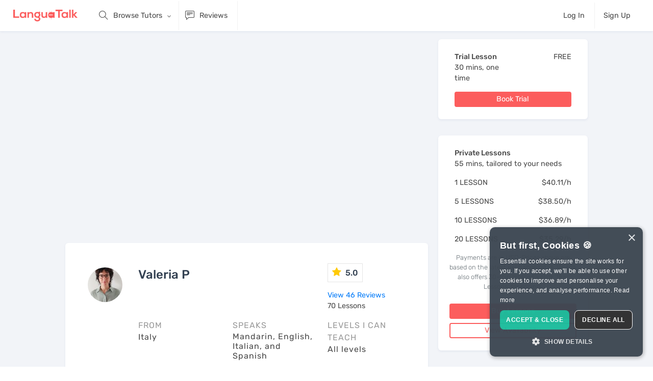

--- FILE ---
content_type: text/html; charset=utf-8
request_url: https://languatalk.com/tutors/17210
body_size: 18012
content:
<!DOCTYPE html>






<html>
  <head>
      <title>Valeria P, Online Italian Tutor • Learn Italian With Me • LanguaTalk</title>

<meta charset="utf-8" />
<meta content="ie=edge" http-equiv="x-ua-compatible" />
<script type="text/javascript">window.NREUM||(NREUM={});NREUM.info={"beacon":"bam.nr-data.net","errorBeacon":"bam.nr-data.net","licenseKey":"NRJS-a1165272653235ba891","applicationID":"1071509505","transactionName":"JwpbQRANCggHEUlCRAYJXFZNFhMQDREVHUIMCkI=","queueTime":1,"applicationTime":173,"agent":""}</script>
<script type="text/javascript">(window.NREUM||(NREUM={})).init={ajax:{deny_list:["bam.nr-data.net"]},feature_flags:["soft_nav"]};(window.NREUM||(NREUM={})).loader_config={licenseKey:"NRJS-a1165272653235ba891",applicationID:"1071509505",browserID:"1071521040"};;/*! For license information please see nr-loader-rum-1.308.0.min.js.LICENSE.txt */
(()=>{var e,t,r={163:(e,t,r)=>{"use strict";r.d(t,{j:()=>E});var n=r(384),i=r(1741);var a=r(2555);r(860).K7.genericEvents;const s="experimental.resources",o="register",c=e=>{if(!e||"string"!=typeof e)return!1;try{document.createDocumentFragment().querySelector(e)}catch{return!1}return!0};var d=r(2614),u=r(944),l=r(8122);const f="[data-nr-mask]",g=e=>(0,l.a)(e,(()=>{const e={feature_flags:[],experimental:{allow_registered_children:!1,resources:!1},mask_selector:"*",block_selector:"[data-nr-block]",mask_input_options:{color:!1,date:!1,"datetime-local":!1,email:!1,month:!1,number:!1,range:!1,search:!1,tel:!1,text:!1,time:!1,url:!1,week:!1,textarea:!1,select:!1,password:!0}};return{ajax:{deny_list:void 0,block_internal:!0,enabled:!0,autoStart:!0},api:{get allow_registered_children(){return e.feature_flags.includes(o)||e.experimental.allow_registered_children},set allow_registered_children(t){e.experimental.allow_registered_children=t},duplicate_registered_data:!1},browser_consent_mode:{enabled:!1},distributed_tracing:{enabled:void 0,exclude_newrelic_header:void 0,cors_use_newrelic_header:void 0,cors_use_tracecontext_headers:void 0,allowed_origins:void 0},get feature_flags(){return e.feature_flags},set feature_flags(t){e.feature_flags=t},generic_events:{enabled:!0,autoStart:!0},harvest:{interval:30},jserrors:{enabled:!0,autoStart:!0},logging:{enabled:!0,autoStart:!0},metrics:{enabled:!0,autoStart:!0},obfuscate:void 0,page_action:{enabled:!0},page_view_event:{enabled:!0,autoStart:!0},page_view_timing:{enabled:!0,autoStart:!0},performance:{capture_marks:!1,capture_measures:!1,capture_detail:!0,resources:{get enabled(){return e.feature_flags.includes(s)||e.experimental.resources},set enabled(t){e.experimental.resources=t},asset_types:[],first_party_domains:[],ignore_newrelic:!0}},privacy:{cookies_enabled:!0},proxy:{assets:void 0,beacon:void 0},session:{expiresMs:d.wk,inactiveMs:d.BB},session_replay:{autoStart:!0,enabled:!1,preload:!1,sampling_rate:10,error_sampling_rate:100,collect_fonts:!1,inline_images:!1,fix_stylesheets:!0,mask_all_inputs:!0,get mask_text_selector(){return e.mask_selector},set mask_text_selector(t){c(t)?e.mask_selector="".concat(t,",").concat(f):""===t||null===t?e.mask_selector=f:(0,u.R)(5,t)},get block_class(){return"nr-block"},get ignore_class(){return"nr-ignore"},get mask_text_class(){return"nr-mask"},get block_selector(){return e.block_selector},set block_selector(t){c(t)?e.block_selector+=",".concat(t):""!==t&&(0,u.R)(6,t)},get mask_input_options(){return e.mask_input_options},set mask_input_options(t){t&&"object"==typeof t?e.mask_input_options={...t,password:!0}:(0,u.R)(7,t)}},session_trace:{enabled:!0,autoStart:!0},soft_navigations:{enabled:!0,autoStart:!0},spa:{enabled:!0,autoStart:!0},ssl:void 0,user_actions:{enabled:!0,elementAttributes:["id","className","tagName","type"]}}})());var p=r(6154),m=r(9324);let h=0;const v={buildEnv:m.F3,distMethod:m.Xs,version:m.xv,originTime:p.WN},b={consented:!1},y={appMetadata:{},get consented(){return this.session?.state?.consent||b.consented},set consented(e){b.consented=e},customTransaction:void 0,denyList:void 0,disabled:!1,harvester:void 0,isolatedBacklog:!1,isRecording:!1,loaderType:void 0,maxBytes:3e4,obfuscator:void 0,onerror:void 0,ptid:void 0,releaseIds:{},session:void 0,timeKeeper:void 0,registeredEntities:[],jsAttributesMetadata:{bytes:0},get harvestCount(){return++h}},_=e=>{const t=(0,l.a)(e,y),r=Object.keys(v).reduce((e,t)=>(e[t]={value:v[t],writable:!1,configurable:!0,enumerable:!0},e),{});return Object.defineProperties(t,r)};var w=r(5701);const x=e=>{const t=e.startsWith("http");e+="/",r.p=t?e:"https://"+e};var R=r(7836),k=r(3241);const A={accountID:void 0,trustKey:void 0,agentID:void 0,licenseKey:void 0,applicationID:void 0,xpid:void 0},S=e=>(0,l.a)(e,A),T=new Set;function E(e,t={},r,s){let{init:o,info:c,loader_config:d,runtime:u={},exposed:l=!0}=t;if(!c){const e=(0,n.pV)();o=e.init,c=e.info,d=e.loader_config}e.init=g(o||{}),e.loader_config=S(d||{}),c.jsAttributes??={},p.bv&&(c.jsAttributes.isWorker=!0),e.info=(0,a.D)(c);const f=e.init,m=[c.beacon,c.errorBeacon];T.has(e.agentIdentifier)||(f.proxy.assets&&(x(f.proxy.assets),m.push(f.proxy.assets)),f.proxy.beacon&&m.push(f.proxy.beacon),e.beacons=[...m],function(e){const t=(0,n.pV)();Object.getOwnPropertyNames(i.W.prototype).forEach(r=>{const n=i.W.prototype[r];if("function"!=typeof n||"constructor"===n)return;let a=t[r];e[r]&&!1!==e.exposed&&"micro-agent"!==e.runtime?.loaderType&&(t[r]=(...t)=>{const n=e[r](...t);return a?a(...t):n})})}(e),(0,n.US)("activatedFeatures",w.B)),u.denyList=[...f.ajax.deny_list||[],...f.ajax.block_internal?m:[]],u.ptid=e.agentIdentifier,u.loaderType=r,e.runtime=_(u),T.has(e.agentIdentifier)||(e.ee=R.ee.get(e.agentIdentifier),e.exposed=l,(0,k.W)({agentIdentifier:e.agentIdentifier,drained:!!w.B?.[e.agentIdentifier],type:"lifecycle",name:"initialize",feature:void 0,data:e.config})),T.add(e.agentIdentifier)}},384:(e,t,r)=>{"use strict";r.d(t,{NT:()=>s,US:()=>u,Zm:()=>o,bQ:()=>d,dV:()=>c,pV:()=>l});var n=r(6154),i=r(1863),a=r(1910);const s={beacon:"bam.nr-data.net",errorBeacon:"bam.nr-data.net"};function o(){return n.gm.NREUM||(n.gm.NREUM={}),void 0===n.gm.newrelic&&(n.gm.newrelic=n.gm.NREUM),n.gm.NREUM}function c(){let e=o();return e.o||(e.o={ST:n.gm.setTimeout,SI:n.gm.setImmediate||n.gm.setInterval,CT:n.gm.clearTimeout,XHR:n.gm.XMLHttpRequest,REQ:n.gm.Request,EV:n.gm.Event,PR:n.gm.Promise,MO:n.gm.MutationObserver,FETCH:n.gm.fetch,WS:n.gm.WebSocket},(0,a.i)(...Object.values(e.o))),e}function d(e,t){let r=o();r.initializedAgents??={},t.initializedAt={ms:(0,i.t)(),date:new Date},r.initializedAgents[e]=t}function u(e,t){o()[e]=t}function l(){return function(){let e=o();const t=e.info||{};e.info={beacon:s.beacon,errorBeacon:s.errorBeacon,...t}}(),function(){let e=o();const t=e.init||{};e.init={...t}}(),c(),function(){let e=o();const t=e.loader_config||{};e.loader_config={...t}}(),o()}},782:(e,t,r)=>{"use strict";r.d(t,{T:()=>n});const n=r(860).K7.pageViewTiming},860:(e,t,r)=>{"use strict";r.d(t,{$J:()=>u,K7:()=>c,P3:()=>d,XX:()=>i,Yy:()=>o,df:()=>a,qY:()=>n,v4:()=>s});const n="events",i="jserrors",a="browser/blobs",s="rum",o="browser/logs",c={ajax:"ajax",genericEvents:"generic_events",jserrors:i,logging:"logging",metrics:"metrics",pageAction:"page_action",pageViewEvent:"page_view_event",pageViewTiming:"page_view_timing",sessionReplay:"session_replay",sessionTrace:"session_trace",softNav:"soft_navigations",spa:"spa"},d={[c.pageViewEvent]:1,[c.pageViewTiming]:2,[c.metrics]:3,[c.jserrors]:4,[c.spa]:5,[c.ajax]:6,[c.sessionTrace]:7,[c.softNav]:8,[c.sessionReplay]:9,[c.logging]:10,[c.genericEvents]:11},u={[c.pageViewEvent]:s,[c.pageViewTiming]:n,[c.ajax]:n,[c.spa]:n,[c.softNav]:n,[c.metrics]:i,[c.jserrors]:i,[c.sessionTrace]:a,[c.sessionReplay]:a,[c.logging]:o,[c.genericEvents]:"ins"}},944:(e,t,r)=>{"use strict";r.d(t,{R:()=>i});var n=r(3241);function i(e,t){"function"==typeof console.debug&&(console.debug("New Relic Warning: https://github.com/newrelic/newrelic-browser-agent/blob/main/docs/warning-codes.md#".concat(e),t),(0,n.W)({agentIdentifier:null,drained:null,type:"data",name:"warn",feature:"warn",data:{code:e,secondary:t}}))}},1687:(e,t,r)=>{"use strict";r.d(t,{Ak:()=>d,Ze:()=>f,x3:()=>u});var n=r(3241),i=r(7836),a=r(3606),s=r(860),o=r(2646);const c={};function d(e,t){const r={staged:!1,priority:s.P3[t]||0};l(e),c[e].get(t)||c[e].set(t,r)}function u(e,t){e&&c[e]&&(c[e].get(t)&&c[e].delete(t),p(e,t,!1),c[e].size&&g(e))}function l(e){if(!e)throw new Error("agentIdentifier required");c[e]||(c[e]=new Map)}function f(e="",t="feature",r=!1){if(l(e),!e||!c[e].get(t)||r)return p(e,t);c[e].get(t).staged=!0,g(e)}function g(e){const t=Array.from(c[e]);t.every(([e,t])=>t.staged)&&(t.sort((e,t)=>e[1].priority-t[1].priority),t.forEach(([t])=>{c[e].delete(t),p(e,t)}))}function p(e,t,r=!0){const s=e?i.ee.get(e):i.ee,c=a.i.handlers;if(!s.aborted&&s.backlog&&c){if((0,n.W)({agentIdentifier:e,type:"lifecycle",name:"drain",feature:t}),r){const e=s.backlog[t],r=c[t];if(r){for(let t=0;e&&t<e.length;++t)m(e[t],r);Object.entries(r).forEach(([e,t])=>{Object.values(t||{}).forEach(t=>{t[0]?.on&&t[0]?.context()instanceof o.y&&t[0].on(e,t[1])})})}}s.isolatedBacklog||delete c[t],s.backlog[t]=null,s.emit("drain-"+t,[])}}function m(e,t){var r=e[1];Object.values(t[r]||{}).forEach(t=>{var r=e[0];if(t[0]===r){var n=t[1],i=e[3],a=e[2];n.apply(i,a)}})}},1738:(e,t,r)=>{"use strict";r.d(t,{U:()=>g,Y:()=>f});var n=r(3241),i=r(9908),a=r(1863),s=r(944),o=r(5701),c=r(3969),d=r(8362),u=r(860),l=r(4261);function f(e,t,r,a){const f=a||r;!f||f[e]&&f[e]!==d.d.prototype[e]||(f[e]=function(){(0,i.p)(c.xV,["API/"+e+"/called"],void 0,u.K7.metrics,r.ee),(0,n.W)({agentIdentifier:r.agentIdentifier,drained:!!o.B?.[r.agentIdentifier],type:"data",name:"api",feature:l.Pl+e,data:{}});try{return t.apply(this,arguments)}catch(e){(0,s.R)(23,e)}})}function g(e,t,r,n,s){const o=e.info;null===r?delete o.jsAttributes[t]:o.jsAttributes[t]=r,(s||null===r)&&(0,i.p)(l.Pl+n,[(0,a.t)(),t,r],void 0,"session",e.ee)}},1741:(e,t,r)=>{"use strict";r.d(t,{W:()=>a});var n=r(944),i=r(4261);class a{#e(e,...t){if(this[e]!==a.prototype[e])return this[e](...t);(0,n.R)(35,e)}addPageAction(e,t){return this.#e(i.hG,e,t)}register(e){return this.#e(i.eY,e)}recordCustomEvent(e,t){return this.#e(i.fF,e,t)}setPageViewName(e,t){return this.#e(i.Fw,e,t)}setCustomAttribute(e,t,r){return this.#e(i.cD,e,t,r)}noticeError(e,t){return this.#e(i.o5,e,t)}setUserId(e,t=!1){return this.#e(i.Dl,e,t)}setApplicationVersion(e){return this.#e(i.nb,e)}setErrorHandler(e){return this.#e(i.bt,e)}addRelease(e,t){return this.#e(i.k6,e,t)}log(e,t){return this.#e(i.$9,e,t)}start(){return this.#e(i.d3)}finished(e){return this.#e(i.BL,e)}recordReplay(){return this.#e(i.CH)}pauseReplay(){return this.#e(i.Tb)}addToTrace(e){return this.#e(i.U2,e)}setCurrentRouteName(e){return this.#e(i.PA,e)}interaction(e){return this.#e(i.dT,e)}wrapLogger(e,t,r){return this.#e(i.Wb,e,t,r)}measure(e,t){return this.#e(i.V1,e,t)}consent(e){return this.#e(i.Pv,e)}}},1863:(e,t,r)=>{"use strict";function n(){return Math.floor(performance.now())}r.d(t,{t:()=>n})},1910:(e,t,r)=>{"use strict";r.d(t,{i:()=>a});var n=r(944);const i=new Map;function a(...e){return e.every(e=>{if(i.has(e))return i.get(e);const t="function"==typeof e?e.toString():"",r=t.includes("[native code]"),a=t.includes("nrWrapper");return r||a||(0,n.R)(64,e?.name||t),i.set(e,r),r})}},2555:(e,t,r)=>{"use strict";r.d(t,{D:()=>o,f:()=>s});var n=r(384),i=r(8122);const a={beacon:n.NT.beacon,errorBeacon:n.NT.errorBeacon,licenseKey:void 0,applicationID:void 0,sa:void 0,queueTime:void 0,applicationTime:void 0,ttGuid:void 0,user:void 0,account:void 0,product:void 0,extra:void 0,jsAttributes:{},userAttributes:void 0,atts:void 0,transactionName:void 0,tNamePlain:void 0};function s(e){try{return!!e.licenseKey&&!!e.errorBeacon&&!!e.applicationID}catch(e){return!1}}const o=e=>(0,i.a)(e,a)},2614:(e,t,r)=>{"use strict";r.d(t,{BB:()=>s,H3:()=>n,g:()=>d,iL:()=>c,tS:()=>o,uh:()=>i,wk:()=>a});const n="NRBA",i="SESSION",a=144e5,s=18e5,o={STARTED:"session-started",PAUSE:"session-pause",RESET:"session-reset",RESUME:"session-resume",UPDATE:"session-update"},c={SAME_TAB:"same-tab",CROSS_TAB:"cross-tab"},d={OFF:0,FULL:1,ERROR:2}},2646:(e,t,r)=>{"use strict";r.d(t,{y:()=>n});class n{constructor(e){this.contextId=e}}},2843:(e,t,r)=>{"use strict";r.d(t,{G:()=>a,u:()=>i});var n=r(3878);function i(e,t=!1,r,i){(0,n.DD)("visibilitychange",function(){if(t)return void("hidden"===document.visibilityState&&e());e(document.visibilityState)},r,i)}function a(e,t,r){(0,n.sp)("pagehide",e,t,r)}},3241:(e,t,r)=>{"use strict";r.d(t,{W:()=>a});var n=r(6154);const i="newrelic";function a(e={}){try{n.gm.dispatchEvent(new CustomEvent(i,{detail:e}))}catch(e){}}},3606:(e,t,r)=>{"use strict";r.d(t,{i:()=>a});var n=r(9908);a.on=s;var i=a.handlers={};function a(e,t,r,a){s(a||n.d,i,e,t,r)}function s(e,t,r,i,a){a||(a="feature"),e||(e=n.d);var s=t[a]=t[a]||{};(s[r]=s[r]||[]).push([e,i])}},3878:(e,t,r)=>{"use strict";function n(e,t){return{capture:e,passive:!1,signal:t}}function i(e,t,r=!1,i){window.addEventListener(e,t,n(r,i))}function a(e,t,r=!1,i){document.addEventListener(e,t,n(r,i))}r.d(t,{DD:()=>a,jT:()=>n,sp:()=>i})},3969:(e,t,r)=>{"use strict";r.d(t,{TZ:()=>n,XG:()=>o,rs:()=>i,xV:()=>s,z_:()=>a});const n=r(860).K7.metrics,i="sm",a="cm",s="storeSupportabilityMetrics",o="storeEventMetrics"},4234:(e,t,r)=>{"use strict";r.d(t,{W:()=>a});var n=r(7836),i=r(1687);class a{constructor(e,t){this.agentIdentifier=e,this.ee=n.ee.get(e),this.featureName=t,this.blocked=!1}deregisterDrain(){(0,i.x3)(this.agentIdentifier,this.featureName)}}},4261:(e,t,r)=>{"use strict";r.d(t,{$9:()=>d,BL:()=>o,CH:()=>g,Dl:()=>_,Fw:()=>y,PA:()=>h,Pl:()=>n,Pv:()=>k,Tb:()=>l,U2:()=>a,V1:()=>R,Wb:()=>x,bt:()=>b,cD:()=>v,d3:()=>w,dT:()=>c,eY:()=>p,fF:()=>f,hG:()=>i,k6:()=>s,nb:()=>m,o5:()=>u});const n="api-",i="addPageAction",a="addToTrace",s="addRelease",o="finished",c="interaction",d="log",u="noticeError",l="pauseReplay",f="recordCustomEvent",g="recordReplay",p="register",m="setApplicationVersion",h="setCurrentRouteName",v="setCustomAttribute",b="setErrorHandler",y="setPageViewName",_="setUserId",w="start",x="wrapLogger",R="measure",k="consent"},5289:(e,t,r)=>{"use strict";r.d(t,{GG:()=>s,Qr:()=>c,sB:()=>o});var n=r(3878),i=r(6389);function a(){return"undefined"==typeof document||"complete"===document.readyState}function s(e,t){if(a())return e();const r=(0,i.J)(e),s=setInterval(()=>{a()&&(clearInterval(s),r())},500);(0,n.sp)("load",r,t)}function o(e){if(a())return e();(0,n.DD)("DOMContentLoaded",e)}function c(e){if(a())return e();(0,n.sp)("popstate",e)}},5607:(e,t,r)=>{"use strict";r.d(t,{W:()=>n});const n=(0,r(9566).bz)()},5701:(e,t,r)=>{"use strict";r.d(t,{B:()=>a,t:()=>s});var n=r(3241);const i=new Set,a={};function s(e,t){const r=t.agentIdentifier;a[r]??={},e&&"object"==typeof e&&(i.has(r)||(t.ee.emit("rumresp",[e]),a[r]=e,i.add(r),(0,n.W)({agentIdentifier:r,loaded:!0,drained:!0,type:"lifecycle",name:"load",feature:void 0,data:e})))}},6154:(e,t,r)=>{"use strict";r.d(t,{OF:()=>c,RI:()=>i,WN:()=>u,bv:()=>a,eN:()=>l,gm:()=>s,mw:()=>o,sb:()=>d});var n=r(1863);const i="undefined"!=typeof window&&!!window.document,a="undefined"!=typeof WorkerGlobalScope&&("undefined"!=typeof self&&self instanceof WorkerGlobalScope&&self.navigator instanceof WorkerNavigator||"undefined"!=typeof globalThis&&globalThis instanceof WorkerGlobalScope&&globalThis.navigator instanceof WorkerNavigator),s=i?window:"undefined"!=typeof WorkerGlobalScope&&("undefined"!=typeof self&&self instanceof WorkerGlobalScope&&self||"undefined"!=typeof globalThis&&globalThis instanceof WorkerGlobalScope&&globalThis),o=Boolean("hidden"===s?.document?.visibilityState),c=/iPad|iPhone|iPod/.test(s.navigator?.userAgent),d=c&&"undefined"==typeof SharedWorker,u=((()=>{const e=s.navigator?.userAgent?.match(/Firefox[/\s](\d+\.\d+)/);Array.isArray(e)&&e.length>=2&&e[1]})(),Date.now()-(0,n.t)()),l=()=>"undefined"!=typeof PerformanceNavigationTiming&&s?.performance?.getEntriesByType("navigation")?.[0]?.responseStart},6389:(e,t,r)=>{"use strict";function n(e,t=500,r={}){const n=r?.leading||!1;let i;return(...r)=>{n&&void 0===i&&(e.apply(this,r),i=setTimeout(()=>{i=clearTimeout(i)},t)),n||(clearTimeout(i),i=setTimeout(()=>{e.apply(this,r)},t))}}function i(e){let t=!1;return(...r)=>{t||(t=!0,e.apply(this,r))}}r.d(t,{J:()=>i,s:()=>n})},6630:(e,t,r)=>{"use strict";r.d(t,{T:()=>n});const n=r(860).K7.pageViewEvent},7699:(e,t,r)=>{"use strict";r.d(t,{It:()=>a,KC:()=>o,No:()=>i,qh:()=>s});var n=r(860);const i=16e3,a=1e6,s="SESSION_ERROR",o={[n.K7.logging]:!0,[n.K7.genericEvents]:!1,[n.K7.jserrors]:!1,[n.K7.ajax]:!1}},7836:(e,t,r)=>{"use strict";r.d(t,{P:()=>o,ee:()=>c});var n=r(384),i=r(8990),a=r(2646),s=r(5607);const o="nr@context:".concat(s.W),c=function e(t,r){var n={},s={},u={},l=!1;try{l=16===r.length&&d.initializedAgents?.[r]?.runtime.isolatedBacklog}catch(e){}var f={on:p,addEventListener:p,removeEventListener:function(e,t){var r=n[e];if(!r)return;for(var i=0;i<r.length;i++)r[i]===t&&r.splice(i,1)},emit:function(e,r,n,i,a){!1!==a&&(a=!0);if(c.aborted&&!i)return;t&&a&&t.emit(e,r,n);var o=g(n);m(e).forEach(e=>{e.apply(o,r)});var d=v()[s[e]];d&&d.push([f,e,r,o]);return o},get:h,listeners:m,context:g,buffer:function(e,t){const r=v();if(t=t||"feature",f.aborted)return;Object.entries(e||{}).forEach(([e,n])=>{s[n]=t,t in r||(r[t]=[])})},abort:function(){f._aborted=!0,Object.keys(f.backlog).forEach(e=>{delete f.backlog[e]})},isBuffering:function(e){return!!v()[s[e]]},debugId:r,backlog:l?{}:t&&"object"==typeof t.backlog?t.backlog:{},isolatedBacklog:l};return Object.defineProperty(f,"aborted",{get:()=>{let e=f._aborted||!1;return e||(t&&(e=t.aborted),e)}}),f;function g(e){return e&&e instanceof a.y?e:e?(0,i.I)(e,o,()=>new a.y(o)):new a.y(o)}function p(e,t){n[e]=m(e).concat(t)}function m(e){return n[e]||[]}function h(t){return u[t]=u[t]||e(f,t)}function v(){return f.backlog}}(void 0,"globalEE"),d=(0,n.Zm)();d.ee||(d.ee=c)},8122:(e,t,r)=>{"use strict";r.d(t,{a:()=>i});var n=r(944);function i(e,t){try{if(!e||"object"!=typeof e)return(0,n.R)(3);if(!t||"object"!=typeof t)return(0,n.R)(4);const r=Object.create(Object.getPrototypeOf(t),Object.getOwnPropertyDescriptors(t)),a=0===Object.keys(r).length?e:r;for(let s in a)if(void 0!==e[s])try{if(null===e[s]){r[s]=null;continue}Array.isArray(e[s])&&Array.isArray(t[s])?r[s]=Array.from(new Set([...e[s],...t[s]])):"object"==typeof e[s]&&"object"==typeof t[s]?r[s]=i(e[s],t[s]):r[s]=e[s]}catch(e){r[s]||(0,n.R)(1,e)}return r}catch(e){(0,n.R)(2,e)}}},8362:(e,t,r)=>{"use strict";r.d(t,{d:()=>a});var n=r(9566),i=r(1741);class a extends i.W{agentIdentifier=(0,n.LA)(16)}},8374:(e,t,r)=>{r.nc=(()=>{try{return document?.currentScript?.nonce}catch(e){}return""})()},8990:(e,t,r)=>{"use strict";r.d(t,{I:()=>i});var n=Object.prototype.hasOwnProperty;function i(e,t,r){if(n.call(e,t))return e[t];var i=r();if(Object.defineProperty&&Object.keys)try{return Object.defineProperty(e,t,{value:i,writable:!0,enumerable:!1}),i}catch(e){}return e[t]=i,i}},9324:(e,t,r)=>{"use strict";r.d(t,{F3:()=>i,Xs:()=>a,xv:()=>n});const n="1.308.0",i="PROD",a="CDN"},9566:(e,t,r)=>{"use strict";r.d(t,{LA:()=>o,bz:()=>s});var n=r(6154);const i="xxxxxxxx-xxxx-4xxx-yxxx-xxxxxxxxxxxx";function a(e,t){return e?15&e[t]:16*Math.random()|0}function s(){const e=n.gm?.crypto||n.gm?.msCrypto;let t,r=0;return e&&e.getRandomValues&&(t=e.getRandomValues(new Uint8Array(30))),i.split("").map(e=>"x"===e?a(t,r++).toString(16):"y"===e?(3&a()|8).toString(16):e).join("")}function o(e){const t=n.gm?.crypto||n.gm?.msCrypto;let r,i=0;t&&t.getRandomValues&&(r=t.getRandomValues(new Uint8Array(e)));const s=[];for(var o=0;o<e;o++)s.push(a(r,i++).toString(16));return s.join("")}},9908:(e,t,r)=>{"use strict";r.d(t,{d:()=>n,p:()=>i});var n=r(7836).ee.get("handle");function i(e,t,r,i,a){a?(a.buffer([e],i),a.emit(e,t,r)):(n.buffer([e],i),n.emit(e,t,r))}}},n={};function i(e){var t=n[e];if(void 0!==t)return t.exports;var a=n[e]={exports:{}};return r[e](a,a.exports,i),a.exports}i.m=r,i.d=(e,t)=>{for(var r in t)i.o(t,r)&&!i.o(e,r)&&Object.defineProperty(e,r,{enumerable:!0,get:t[r]})},i.f={},i.e=e=>Promise.all(Object.keys(i.f).reduce((t,r)=>(i.f[r](e,t),t),[])),i.u=e=>"nr-rum-1.308.0.min.js",i.o=(e,t)=>Object.prototype.hasOwnProperty.call(e,t),e={},t="NRBA-1.308.0.PROD:",i.l=(r,n,a,s)=>{if(e[r])e[r].push(n);else{var o,c;if(void 0!==a)for(var d=document.getElementsByTagName("script"),u=0;u<d.length;u++){var l=d[u];if(l.getAttribute("src")==r||l.getAttribute("data-webpack")==t+a){o=l;break}}if(!o){c=!0;var f={296:"sha512-+MIMDsOcckGXa1EdWHqFNv7P+JUkd5kQwCBr3KE6uCvnsBNUrdSt4a/3/L4j4TxtnaMNjHpza2/erNQbpacJQA=="};(o=document.createElement("script")).charset="utf-8",i.nc&&o.setAttribute("nonce",i.nc),o.setAttribute("data-webpack",t+a),o.src=r,0!==o.src.indexOf(window.location.origin+"/")&&(o.crossOrigin="anonymous"),f[s]&&(o.integrity=f[s])}e[r]=[n];var g=(t,n)=>{o.onerror=o.onload=null,clearTimeout(p);var i=e[r];if(delete e[r],o.parentNode&&o.parentNode.removeChild(o),i&&i.forEach(e=>e(n)),t)return t(n)},p=setTimeout(g.bind(null,void 0,{type:"timeout",target:o}),12e4);o.onerror=g.bind(null,o.onerror),o.onload=g.bind(null,o.onload),c&&document.head.appendChild(o)}},i.r=e=>{"undefined"!=typeof Symbol&&Symbol.toStringTag&&Object.defineProperty(e,Symbol.toStringTag,{value:"Module"}),Object.defineProperty(e,"__esModule",{value:!0})},i.p="https://js-agent.newrelic.com/",(()=>{var e={374:0,840:0};i.f.j=(t,r)=>{var n=i.o(e,t)?e[t]:void 0;if(0!==n)if(n)r.push(n[2]);else{var a=new Promise((r,i)=>n=e[t]=[r,i]);r.push(n[2]=a);var s=i.p+i.u(t),o=new Error;i.l(s,r=>{if(i.o(e,t)&&(0!==(n=e[t])&&(e[t]=void 0),n)){var a=r&&("load"===r.type?"missing":r.type),s=r&&r.target&&r.target.src;o.message="Loading chunk "+t+" failed: ("+a+": "+s+")",o.name="ChunkLoadError",o.type=a,o.request=s,n[1](o)}},"chunk-"+t,t)}};var t=(t,r)=>{var n,a,[s,o,c]=r,d=0;if(s.some(t=>0!==e[t])){for(n in o)i.o(o,n)&&(i.m[n]=o[n]);if(c)c(i)}for(t&&t(r);d<s.length;d++)a=s[d],i.o(e,a)&&e[a]&&e[a][0](),e[a]=0},r=self["webpackChunk:NRBA-1.308.0.PROD"]=self["webpackChunk:NRBA-1.308.0.PROD"]||[];r.forEach(t.bind(null,0)),r.push=t.bind(null,r.push.bind(r))})(),(()=>{"use strict";i(8374);var e=i(8362),t=i(860);const r=Object.values(t.K7);var n=i(163);var a=i(9908),s=i(1863),o=i(4261),c=i(1738);var d=i(1687),u=i(4234),l=i(5289),f=i(6154),g=i(944),p=i(384);const m=e=>f.RI&&!0===e?.privacy.cookies_enabled;function h(e){return!!(0,p.dV)().o.MO&&m(e)&&!0===e?.session_trace.enabled}var v=i(6389),b=i(7699);class y extends u.W{constructor(e,t){super(e.agentIdentifier,t),this.agentRef=e,this.abortHandler=void 0,this.featAggregate=void 0,this.loadedSuccessfully=void 0,this.onAggregateImported=new Promise(e=>{this.loadedSuccessfully=e}),this.deferred=Promise.resolve(),!1===e.init[this.featureName].autoStart?this.deferred=new Promise((t,r)=>{this.ee.on("manual-start-all",(0,v.J)(()=>{(0,d.Ak)(e.agentIdentifier,this.featureName),t()}))}):(0,d.Ak)(e.agentIdentifier,t)}importAggregator(e,t,r={}){if(this.featAggregate)return;const n=async()=>{let n;await this.deferred;try{if(m(e.init)){const{setupAgentSession:t}=await i.e(296).then(i.bind(i,3305));n=t(e)}}catch(e){(0,g.R)(20,e),this.ee.emit("internal-error",[e]),(0,a.p)(b.qh,[e],void 0,this.featureName,this.ee)}try{if(!this.#t(this.featureName,n,e.init))return(0,d.Ze)(this.agentIdentifier,this.featureName),void this.loadedSuccessfully(!1);const{Aggregate:i}=await t();this.featAggregate=new i(e,r),e.runtime.harvester.initializedAggregates.push(this.featAggregate),this.loadedSuccessfully(!0)}catch(e){(0,g.R)(34,e),this.abortHandler?.(),(0,d.Ze)(this.agentIdentifier,this.featureName,!0),this.loadedSuccessfully(!1),this.ee&&this.ee.abort()}};f.RI?(0,l.GG)(()=>n(),!0):n()}#t(e,r,n){if(this.blocked)return!1;switch(e){case t.K7.sessionReplay:return h(n)&&!!r;case t.K7.sessionTrace:return!!r;default:return!0}}}var _=i(6630),w=i(2614),x=i(3241);class R extends y{static featureName=_.T;constructor(e){var t;super(e,_.T),this.setupInspectionEvents(e.agentIdentifier),t=e,(0,c.Y)(o.Fw,function(e,r){"string"==typeof e&&("/"!==e.charAt(0)&&(e="/"+e),t.runtime.customTransaction=(r||"http://custom.transaction")+e,(0,a.p)(o.Pl+o.Fw,[(0,s.t)()],void 0,void 0,t.ee))},t),this.importAggregator(e,()=>i.e(296).then(i.bind(i,3943)))}setupInspectionEvents(e){const t=(t,r)=>{t&&(0,x.W)({agentIdentifier:e,timeStamp:t.timeStamp,loaded:"complete"===t.target.readyState,type:"window",name:r,data:t.target.location+""})};(0,l.sB)(e=>{t(e,"DOMContentLoaded")}),(0,l.GG)(e=>{t(e,"load")}),(0,l.Qr)(e=>{t(e,"navigate")}),this.ee.on(w.tS.UPDATE,(t,r)=>{(0,x.W)({agentIdentifier:e,type:"lifecycle",name:"session",data:r})})}}class k extends e.d{constructor(e){var t;(super(),f.gm)?(this.features={},(0,p.bQ)(this.agentIdentifier,this),this.desiredFeatures=new Set(e.features||[]),this.desiredFeatures.add(R),(0,n.j)(this,e,e.loaderType||"agent"),t=this,(0,c.Y)(o.cD,function(e,r,n=!1){if("string"==typeof e){if(["string","number","boolean"].includes(typeof r)||null===r)return(0,c.U)(t,e,r,o.cD,n);(0,g.R)(40,typeof r)}else(0,g.R)(39,typeof e)},t),function(e){(0,c.Y)(o.Dl,function(t,r=!1){if("string"!=typeof t&&null!==t)return void(0,g.R)(41,typeof t);const n=e.info.jsAttributes["enduser.id"];r&&null!=n&&n!==t?(0,a.p)(o.Pl+"setUserIdAndResetSession",[t],void 0,"session",e.ee):(0,c.U)(e,"enduser.id",t,o.Dl,!0)},e)}(this),function(e){(0,c.Y)(o.nb,function(t){if("string"==typeof t||null===t)return(0,c.U)(e,"application.version",t,o.nb,!1);(0,g.R)(42,typeof t)},e)}(this),function(e){(0,c.Y)(o.d3,function(){e.ee.emit("manual-start-all")},e)}(this),function(e){(0,c.Y)(o.Pv,function(t=!0){if("boolean"==typeof t){if((0,a.p)(o.Pl+o.Pv,[t],void 0,"session",e.ee),e.runtime.consented=t,t){const t=e.features.page_view_event;t.onAggregateImported.then(e=>{const r=t.featAggregate;e&&!r.sentRum&&r.sendRum()})}}else(0,g.R)(65,typeof t)},e)}(this),this.run()):(0,g.R)(21)}get config(){return{info:this.info,init:this.init,loader_config:this.loader_config,runtime:this.runtime}}get api(){return this}run(){try{const e=function(e){const t={};return r.forEach(r=>{t[r]=!!e[r]?.enabled}),t}(this.init),n=[...this.desiredFeatures];n.sort((e,r)=>t.P3[e.featureName]-t.P3[r.featureName]),n.forEach(r=>{if(!e[r.featureName]&&r.featureName!==t.K7.pageViewEvent)return;if(r.featureName===t.K7.spa)return void(0,g.R)(67);const n=function(e){switch(e){case t.K7.ajax:return[t.K7.jserrors];case t.K7.sessionTrace:return[t.K7.ajax,t.K7.pageViewEvent];case t.K7.sessionReplay:return[t.K7.sessionTrace];case t.K7.pageViewTiming:return[t.K7.pageViewEvent];default:return[]}}(r.featureName).filter(e=>!(e in this.features));n.length>0&&(0,g.R)(36,{targetFeature:r.featureName,missingDependencies:n}),this.features[r.featureName]=new r(this)})}catch(e){(0,g.R)(22,e);for(const e in this.features)this.features[e].abortHandler?.();const t=(0,p.Zm)();delete t.initializedAgents[this.agentIdentifier]?.features,delete this.sharedAggregator;return t.ee.get(this.agentIdentifier).abort(),!1}}}var A=i(2843),S=i(782);class T extends y{static featureName=S.T;constructor(e){super(e,S.T),f.RI&&((0,A.u)(()=>(0,a.p)("docHidden",[(0,s.t)()],void 0,S.T,this.ee),!0),(0,A.G)(()=>(0,a.p)("winPagehide",[(0,s.t)()],void 0,S.T,this.ee)),this.importAggregator(e,()=>i.e(296).then(i.bind(i,2117))))}}var E=i(3969);class I extends y{static featureName=E.TZ;constructor(e){super(e,E.TZ),f.RI&&document.addEventListener("securitypolicyviolation",e=>{(0,a.p)(E.xV,["Generic/CSPViolation/Detected"],void 0,this.featureName,this.ee)}),this.importAggregator(e,()=>i.e(296).then(i.bind(i,9623)))}}new k({features:[R,T,I],loaderType:"lite"})})()})();</script>
<meta content="languatalk" name="keywords" />

  <meta content="Looking for 1-on-1, online Italian lessons tailored to your needs? Check out my profile and book a trial session today." name="description">
<meta content="width=device-width, initial-scale=1" name="viewport" />
<meta name="turbolinks-cache-control" content="no-cache">
<link href="/assets/logo/favicon-24a73c384f8f2a60860e34a57bdd00efa064451397b9b25f9849a58a545f56a9.png" rel="shortcut icon" />
<link href="/assets/logo/favicon-24a73c384f8f2a60860e34a57bdd00efa064451397b9b25f9849a58a545f56a9.png" rel="apple-touch-icon" />

<meta name="csrf-param" content="authenticity_token" />
<meta name="csrf-token" content="oWNGPUw330GNJs1fhtg2jxe_TOwB6_K4BYbajoNM1uSHFpkLOrFndYUuzkN85eT2cCRoBNT0tz_eBpQg9r8JMw" />
<meta name="action-cable-url" content="wss://anycable.languatalk.com/cable" />


<link rel="canonical" href="https://languatalk.com/tutors/17210" />

    <script src="/packs/js/application-f834b0829a8c44500ba0.js" data-turbolinks-track="reload"></script>
    <link rel="stylesheet" media="all" href="/packs/css/application-94198247.css" data-turbolinks-track="reload" />
    <link rel="stylesheet" media="all" href="/assets/account-daea7acb717776a2dbebbadd646e1d4f9117702e362e1cb8ec8ae34c65df90f4.css" data-turbolinks-track="reload" />








<script src="//widget.cloudinary.com/v2.0/global/all.js" type="text/javascript"></script>




<script data-turbolinks="false">
  !function(t,e){var o,n,p,r;e.__SV||(window.posthog=e,e._i=[],e.init=function(i,s,a){function g(t,e){var o=e.split(".");2==o.length&&(t=t[o[0]],e=o[1]),t[e]=function(){t.push([e].concat(Array.prototype.slice.call(arguments,0)))}}(p=t.createElement("script")).type="text/javascript",p.crossOrigin="anonymous",p.async=!0,p.src=s.api_host.replace(".i.posthog.com","-assets.i.posthog.com")+"/static/array.js",(r=t.getElementsByTagName("script")[0]).parentNode.insertBefore(p,r);var u=e;for(void 0!==a?u=e[a]=[]:a="posthog",u.people=u.people||[],u.toString=function(t){var e="posthog";return"posthog"!==a&&(e+="."+a),t||(e+=" (stub)"),e},u.people.toString=function(){return u.toString(1)+".people (stub)"},o="init capture register register_once register_for_session unregister unregister_for_session getFeatureFlag getFeatureFlagPayload isFeatureEnabled reloadFeatureFlags updateEarlyAccessFeatureEnrollment getEarlyAccessFeatures on onFeatureFlags onSessionId getSurveys getActiveMatchingSurveys renderSurvey canRenderSurvey getNextSurveyStep identify setPersonProperties group resetGroups setPersonPropertiesForFlags resetPersonPropertiesForFlags setGroupPropertiesForFlags resetGroupPropertiesForFlags reset get_distinct_id getGroups get_session_id get_session_replay_url alias set_config startSessionRecording stopSessionRecording sessionRecordingStarted captureException loadToolbar get_property getSessionProperty createPersonProfile opt_in_capturing opt_out_capturing has_opted_in_capturing has_opted_out_capturing clear_opt_in_out_capturing debug".split(" "),n=0;n<o.length;n++)g(u,o[n]);e._i.push([i,s,a])},e.__SV=1)}(document,window.posthog||[]);
  posthog.init('phc_6uQXvHzXtaGm93SLmOILMVhq7TzJRfeEYDiPHpev9ha', {
    api_host: 'https://us.i.posthog.com',
    disable_session_recording: true,
    auto_capture: true,
    capture_pageview: false,
    capture_pageleave: false,
    loaded: function (posthog) {
      posthog.featureFlags.overrideFeatureFlags({
        flags: null
      });
    }
  });
</script>
 

  <script type="module" src="https://assets.cello.so/app/latest/cello.js" async></script>
  <script type="module" src="https://assets.cello.so/attribution/latest/cello-attribution.js" async></script>

<!--  <script type="module" src="https://assets.sandbox.cello.so/app/latest/cello.js" async></script>-->
<!--  <script type="module" src="https://assets.sandbox.cello.so/attribution/latest/cello-attribution.js" async></script>-->

<!-- Flag Icons CSS Library -->
<link rel="stylesheet" href="https://cdn.jsdelivr.net/gh/lipis/flag-icons@7.2.3/css/flag-icons.min.css" />

  <!-- Google Tag Manager -->
    <script>
      document.addEventListener('turbolinks:load', function(event) {
        var url = event.data.url;  dataLayer.push({
          'event':'pageView',
          'virtualUrl': url
        });
      });(function(w,d,s,l,i){w[l]=w[l]||[];w[l].push({'gtm.start':
        new Date().getTime(),event:'gtm.js'});var f=d.getElementsByTagName(s)[0],
      j=d.createElement(s),dl=l!='dataLayer'?'&l='+l:'';j.async=true;j.src=
        'https://www.googletagmanager.com/gtm.js?id='+i+dl;f.parentNode.insertBefore(j,f);
      })(window,document,'script','dataLayer','GTM-PW82ZG3');
    </script>
  <!-- End Google Tag Manager -->

    <!-- Helpscout Beacon -->
    <script type="text/javascript">
      document.addEventListener('turbolinks:load', function(event) {
        !function(e,t,n){function a(){var e=t.getElementsByTagName("script")[0],n=t.createElement("script");n.type="text/javascript",n.async=!0,n.src="https://beacon-v2.helpscout.net",e.parentNode.insertBefore(n,e)}if(e.Beacon=n=function(t,n,a){e.Beacon.readyQueue.push({method:t,options:n,data:a})},n.readyQueue=[],"complete"===t.readyState)return a();e.attachEvent?e.attachEvent("onload",a):e.addEventListener("load",a,!1)}(window,document,window.Beacon||function(){});
        window.Beacon('init', '5207bd82-222e-4ba7-b97d-b9a3742168bb');
      });
    </script>
    <!-- End Helpscout Beacon -->


    <script defer data-domain="languatalk.com" data-api="https://worker-sparkling-hat-60e6.lythamlabs.workers.dev/mydata/api/event" src="https://worker-sparkling-hat-60e6.lythamlabs.workers.dev/mydata/js/script.tagged-events.js"></script>



  </head>
  <body class="body-account full-screen  menu-position-top">
    <div class="all-wrapper solid-bg-all ">

    <div class="layout-w">


      <div class="menu-mobile menu-activated-on-click color-scheme-light">
        <div class="mm-logo-buttons-w">
          <a class="mm-logo" href="/">
            <img width="126" height="24" src="/assets/logo/logo-445cdceb1f6bc60f16b27e2b99fa34ed5b5332d4ea0adc8f67284b3b5d8f7df8.png" />
</a>          <div class="mm-buttons">
            <div class="content-panel-open">
              <div class="os-icon os-icon-grid-circles"></div>
            </div>
            <div class="mobile-menu-trigger">
              <a href="javascript:void(0)" class="btn btn-primary-cta-outline">
                Menu
              </a>
            </div>
          </div>
        </div>
        <div class="menu-and-user">
            <ul class="main-menu text-center">
              <li class="has-sub-menu">
                <a class="language-menu" href="/spanish-tutors-online">
                  <span>Browse Tutors</span>
</a>                <div class="sub-menu-w">
                  <div class="sub-menu-i">
                    <ul class="sub-menu">
                        <li><a href="/arabic-tutors-online">Arabic</a>
                        <li><a href="/chinese-tutors-online">Chinese</a>
                        <li><a href="/dutch-tutors-online">Dutch</a>
                        <li><a href="/english-tutors-online">English</a>
                        <li><a href="/french-tutors-online">French</a>
                        <li><a href="/german-tutors-online">German</a>
                        <li><a href="/greek-tutors-online">Greek</a>
                        <li><a href="/italian-tutors-online">Italian</a>
                        <li><a href="/japanese-tutors-online">Japanese</a>
                        <li><a href="/korean-tutors-online">Korean</a>
                        <li><a href="/portuguese-tutors-online">Portuguese</a>
                        <li><a href="/romanian-tutors-online">Romanian</a>
                        <li><a href="/russian-tutors-online">Russian</a>
                        <li><a href="/spanish-tutors-online">Spanish</a>
                        <li><a href="/swedish-tutors-online">Swedish</a>
                        <li><a href="/thai-tutors-online">Thai</a>
                    </ul>
                  </div>
                </div>
              </li>
              <li>
                <a href="https://languatalk.com/blog/languatalk-reviews/">
                  <span>Reviews</span>
</a>              </li>
              <li>
                <a href="/users/sign_in">
                  <span>Log In</span>
</a>              </li>
              <li>
                <a href="/users/sign_up">
                  <span>Sign Up</span>
</a>              </li>
            </ul>
        </div>
      </div>
      <div class="menu-w menu-has-selected-link selected-menu-color-light menu-activated-on-hover selected-menu-color-light color-scheme-light color-style-default sub-menu-color-light menu-position-side menu-position-top menu-layout-compact sub-menu-style-flyout">
        <div class="logo-w">
          <a class="logo" href="/">
            <img width="126" height="24" src="/assets/logo/logo-445cdceb1f6bc60f16b27e2b99fa34ed5b5332d4ea0adc8f67284b3b5d8f7df8.png" />
</a>        </div>
        <div class="logged-user-w avatar-inline">
          <div class="logged-user-i">
            
            <div class="logged-user-toggler-arrow">
              <div class="os-icon os-icon-chevron-down"></div>
            </div>
            
          </div>
        </div>
          <div class="logged-user-w">
            <div class="logged-user-i">
              <ul class="main-menu">
                <li>
                  <a href="/users/sign_in">
                    <span>Log In</span>
</a>                </li>

                <li class="border-0">
                  <a href="/users/sign_up">
                    <span>Sign Up</span>
</a>                </li>
              </ul>
            </div>
          </div>
          <ul class="main-menu">
            <li class="has-sub-menu">
              <a class="language-menu" href="/spanish-tutors-online">
                <div class="icon-w">
                  <i class="ti-search"></i>
                </div>
                <span>Browse Tutors</span>
</a>              <div class="sub-menu-w">
                <div class="sub-menu-i">
                  <ul class="sub-menu">
                      <li><a href="/arabic-tutors-online">Arabic</a>
                      <li><a href="/chinese-tutors-online">Chinese</a>
                      <li><a href="/dutch-tutors-online">Dutch</a>
                      <li><a href="/english-tutors-online">English</a>
                      <li><a href="/french-tutors-online">French</a>
                      <li><a href="/german-tutors-online">German</a>
                      <li><a href="/greek-tutors-online">Greek</a>
                      <li><a href="/italian-tutors-online">Italian</a>
                      <li><a href="/japanese-tutors-online">Japanese</a>
                      <li><a href="/korean-tutors-online">Korean</a>
                      <li><a href="/portuguese-tutors-online">Portuguese</a>
                      <li><a href="/romanian-tutors-online">Romanian</a>
                      <li><a href="/russian-tutors-online">Russian</a>
                      <li><a href="/spanish-tutors-online">Spanish</a>
                      <li><a href="/swedish-tutors-online">Swedish</a>
                      <li><a href="/thai-tutors-online">Thai</a>
                  </ul>
                </div>
              </div>
            </li>

            <li>
              <a href="https://languatalk.com/blog/languatalk-reviews/">
                <div class="icon-w">
                  <i class="ti-comment-alt"></i>
                </div>
                <span>Reviews</span>
</a>            </li>
          </ul>
      </div>


    <div class="content-w">
      
      <div class="content-i">
        <div class="content-box pt-lg-2 pt-xl-3">
          
<div class="element-wrapper">
  



  <div class="row">
    <div class="col-md-8 col-lg-9 col-xl-7 offset-md-0 offset-xl-1">
      <div class="embed-responsive embed-responsive-16by9 rounded">
          <iframe class="embed-responsive-item"
                  src=https://iframe.cloudflarestream.com/6a7023dfb4f140b68412e3d19ffb0990?poster=https%3A%2F%2Fcloudflarestream.com%2F6a7023dfb4f140b68412e3d19ffb0990%2Fthumbnails%2Fthumbnail.jpg%3Ftime%3D5s allowfullscreen
                  frameborder="0"
                  allow="accelerometer; autoplay; encrypted-media; gyroscope; picture-in-picture"
                  loading="lazy"
                  style="border: none;" ></iframe>
      </div>

      <div class="element-box">
        <div class="row">
  <div class="col-md-2">
    <div class="row">
      <div class="col-5 col-md-12 px-0">
        <div class="tutor-avatar-card mt-2 mb-3" style="position:relative;">
          <img class="p-3 rounded-circle mx-auto d-block tutor-profile-avatar" width="100px" height="100px" alt="Italian tutor Valeria" src="https://res.cloudinary.com/chatterlang/image/upload/c_fill,h_100,w_100/k84cp1twidzihm08fcjt" />
        </div>
      </div>
      <div class="col-7 col-md-12 my-sm-auto">
        <h4 class="mt-4 text-sm-left text-md-center d-md-none">
          Valeria P
        </h4>
      </div>
    </div>
  </div>
  <div class="col-md-10">
    <div class="row d-none d-md-flex justify-content-between">
      <div class="col-5">
        <h4 class="mt-4">
          Valeria P
        </h4>
      </div>
      <div class="col-4">
        <div class="row">
          <div class="col-12 mt-2">
            <div class="d-flex mb-3 mt-3">
              <h6>
                <span class="border border-gold p-2 mr-2">
                  <i class="fa fa-star mr-1"></i>
                  5.0
                </span>
              </h6>
            </div>
          </div>
          <div class="col-12">
            <a href="#tutor-reviews" data-turbolinks="false">View 46 Reviews</a>
          </div>
          <div class="col-12">
            70 Lessons
          </div>
        </div>
      </div>
    </div>
    <div class="row pl-3 pl-md-0 mt-3 mt-md-3">
      <div class="col-4">
        <div class="tutor-card-label">From</div>
        <div class="tutor-card-value">
          Italy
        </div>
      </div>
      <div class="col-4">
        <div class="tutor-card-label">Speaks</div>
        <div class="tutor-card-value">
          Mandarin, English, Italian, and Spanish
        </div>
      </div>
      <div class="col-4">
        <div class="tutor-card-label">Levels I can teach</div>
        <div class="tutor-card-value">
          All levels
        </div>
      </div>
    </div>
    <div class="row pl-3 pl-md-0 mt-3 mt-md-3">
      <div class="col-4">
        <div class="tutor-card-label">Needs I cover</div>
        <div class="tutor-card-value">
          All learning needs
        </div>
      </div>
      <div class="col-4">
        <div class="tutor-card-label">Ages I can teach</div>
        <div class="tutor-card-value">
          Adults only
        </div>
      </div>
      <div class="col-4">
        <div class="tutor-card-label">Tools I use</div>
        <div class="tutor-card-value">
          Google Meet and Zoom
        </div>
      </div>
    </div>
  </div>
</div>

<div class="tutor-bio pl-3 pl-md-0 mt-3 mt-md-5 pt-2 pb-md-4">
  <div class="collapse bio mb-2 mb-lg-1" id="collapseExample-" aria-expanded="false">
    <h2 class="headline tutor-profile-headline"><strong>Qualified Italian Teacher with over 10 years of experience, </strong></h2>
    <span class="description"><p>Would you like to learn Italian from scratch or to become more fluent? I can help you reach your goal! I offer different resources, a friendly and professional atmosphere as well as constant support so you will have the chance to speak a lot from day one. I will integrate culture and traditions into my lessons to keep you motivated. I will provide you with all the necessary abilities to become independent in your language exploration. Give yourself the chance to achieve your dream, book a lesson!</p><p>My name is Valeria and I am a professional Italian Teacher. I hold a CEDILS certificate to teach Italian to foreigners, a Ph.D in Asian Studies and I have 10 years of teaching experience at Chinese Universities as well as one to one tutoring in the UK. I have specialised in teaching to Chinese speakers who wish to study in Italy, to European professionals who work for Italian companies, and to retirees passionate about culture and travels. </p><p>I adapt my lesson according to your interests and needs. In every lesson you will find something interesting and stimulating. I teach general, academic and business Italian. I can also help you prepare for language exams. My communicative approach allows the students to speak without inhibitions. I use authentic materials which reflect different aspects of everyday life. I usually start with a written text, a video, or an audio recording, then I focus on vocabulary and grammatical analysis. Finally, with a role play you will be asked to “act” in a simulated situation according to the topic just studied. You will receive feedback and support after each lesson.</p></span>
  </div>
  <a role="button" class="collapsed" data-toggle="collapse" href="#collapseExample-" aria-expanded="false" aria-controls="collapseExample-"></a>
</div>

  <div class="pl-3 pl-md-1 mt-3 mt-md-2 mb-2 pt-2 alert-info-light-profile">
    <span class="font-italic d-md-none">"Valeria was well prepared for our session. She had corrected my previous assignment promptly and brought an interesting and appropriate exercise to our next session. When we converse her corrections are helpful. She is skillful at knowing how much to correct without derailing our conversation. "</span>
    <span class="font-italic d-md-flex d-none">"Valeria was well prepared for our session. She had corrected my previous assignment promptly and brought an interesting and appropriate exercise to our next session. When we converse her corrections are helpful. She is skillful at knowing how much to correct without derailing our conversation. "</span>
  </div>

   <a href="#tutor-reviews" class="tutor-reviews-link pl-3 pl-md-1" data-turbolinks="false" style="color: #484848;">See All Reviews</a>


      </div>

        <div id="availability" class="element-box px-0">
          <h5 class="headline px-3"><strong>My availability</strong></h5>
          <p class="px-3">Select a time to book a 30-minute trial session.</p>
          <p class="mb-0 px-3"><span class="status-pill availability-green rounded"></span> = available. Can't find a good slot? Click the > button to see more dates. Or <a href="/italian-tutors-online">view other tutors</a>.</p>

          <div id="schedule-calendar" class="mt-5 px-2" data-id=17210 data-tutor-profile-photo-url=https://res.cloudinary.com/chatterlang/image/upload/c_fill,h_100,w_100/k84cp1twidzihm08fcjt data-stripe-publishable-key=pk_live_51H3LwXFlTpeI67bGhN58bjkuXzXNqXc9uuubf5gXAGzxjYD6zXH6BI6fuDiBGFTl8YdkGY8efq7X8fcRfg1I8Nsz00TCLFcRzW data-checkout-url=https://languatalk.com/trial_checkout/new data-first-day=undefined data-timezone-offset=undefined data-timezone=undefined data-now=undefined data-user=false></div>
        </div>

      <div id="tutor-reviews" class="element-box">
        <h5 class="headline"><strong>Student Reviews</strong></h5>
        <div class="d-flex mb-3 mt-3">
          <h6>
            <span class="border border-gold p-2 mr-2">
              <i class="fa fa-star mr-1"></i>
              5.0
            </span>
            <span class="text-muted">46 Ratings</span>
          </h6>
        </div>


          <div id="lesson-ratings-container">
                <div class="row border-top">
  <div class="col-md-2 col-4">
    <div class="row">
      <div class="col-12 col-md-12 px-0">
        <div class="tutor-avatar-card mt-2 mb-3" style="position:relative;">
            <img class="p-3 rounded-circle mx-auto d-block" width="100px" src="https://ui-avatars.com/api/?background=657ccc&amp;bold=true&amp;color=ffffff&amp;name=Cynthia&amp;size=200" />
        </div>
      </div>
    </div>
  </div>
  <div class="col-md-10 col-8">
    <div class="row d-md-flex justify-content-between">
      <div class="col-12">
        <h6 class="mt-4">
          Cynthia
        </h6>
        <p>97 Lessons | December 16, 2024</p>
        <p>Valeria was well prepared for our session. She had corrected my previous assignment promptly and brought an interesting and appropriate exercise to our next session. When we converse her corrections are helpful. She is skillful at knowing how much to correct without derailing our conversation. </p>
      </div>
    </div>
  </div>
</div>

    <div class="row border-top">
  <div class="col-md-2 col-4">
    <div class="row">
      <div class="col-12 col-md-12 px-0">
        <div class="tutor-avatar-card mt-2 mb-3" style="position:relative;">
            <img class="p-3 rounded-circle mx-auto d-block" width="100px" src="https://ui-avatars.com/api/?background=65cc8e&amp;bold=true&amp;color=ffffff&amp;name=J+e&amp;size=200" />
        </div>
      </div>
    </div>
  </div>
  <div class="col-md-10 col-8">
    <div class="row d-md-flex justify-content-between">
      <div class="col-12">
        <h6 class="mt-4">
          June
        </h6>
        <p>1 Lesson | November 14, 2022</p>
        <p>Valeria is an extremely professional teacher! She explains the subject matter in a clear, coherent way, is patient and very kind. She is flexible with the lesson structure and puts focus on what’s most important to you - whether its grammar, culture, conversation or all three. Strongly recommend!</p>
      </div>
    </div>
  </div>
</div>


          </div>

          <div class="mt-3">
            <div id="nav-container">
              

            </div>
          </div>

      </div>
    </div>
    <div class="col-md-4 col-lg-3">
        <div class="element-box">
          <div class="row pl-0 pr-0">
            <div class="col-6 text-left">
              <div><strong>Trial Lesson</strong></div>
              <div>30 mins, one time</div>
            </div>
            <div class="col-6 text-right">
                  <span class="success">FREE</span>
            </div>
          </div>
            <a data-toggle="modal" data-target="#signup-modal" class="btn btn-primary-cta btn-block mt-3" data-remote="true" href="/users/sign_up">Book Trial</a>
        </div>
        <div class="element-box">
          <div class="col-12 pl-0 pr-0">
            <div class="row mb-3">
              <div class="col-12 text-left">
                <div><strong>Private Lessons</strong></div>
              </div>
              <div class="col-12 text-left">
                <div>55 mins, tailored to your needs</div>
              </div>
            </div>
            <div class="row mb-3">
                <div class="col-6 text-left">
                  1 LESSON
                </div>
                <div class="col-6 text-right mb-3">
                  $40.11/h
                </div>
                <div class="col-6 text-left">
                  5 LESSONS
                </div>
                <div class="col-6 text-right mb-3">
                  $38.50/h
                </div>
                <div class="col-6 text-left">
                  10 LESSONS
                </div>
                <div class="col-6 text-right mb-3">
                  $36.89/h
                </div>
                <div class="col-6 text-left">
                  20 LESSONS
                </div>
                <div class="col-6 text-right ">
                  $35.29/h
                </div>
            </div>
            <div class="row text-center mb-2">
                <span class="text-muted" style="font-size: 0.8rem;color: #B3B3B3">Payments are in USD. Prices above are based on the latest exchange rates. Valeria also offers 30-min lessons - click 'Buy Lessons' for pricing.</span>
            </div>
            <div class="row">
                <a data-toggle="modal" data-target="#signup-modal" class="btn btn-primary-cta btn-block mt-3" data-remote="true" href="/users/sign_up">Buy Lessons</a>
            </div>
            <div class="row mt-2">
              <a class="btn btn-primary-cta-outline btn-block" href="#availability" data-turbolinks="false">View Availability</a>
            </div>
          </div>
        </div>
    </div>
  </div>
</div>

<div class="modal fade" id="signup-modal" tabindex="-1" role="dialog" aria-labelledby="signupModal" aria-hidden="true">
  <div class="modal-dialog modal-dialog-centered" role="document">
    <div class="modal-content">
    </div>
  </div>
</div>


  <script type="text/javascript">
    // Measure a view of product details. This example assumes the detail view occurs on pageload,
    dataLayer.push({
      'event': 'view_item',
      'ecommerce': {
        'items': [{
          'item_name': "Valeria P", // Name or ID is required.
          'item_id': "17210"
        }]
      }
    });
  </script>



        </div>
      </div>
    </div>

    </div>

      </div>
      <div class="display-type">
      </div>
    </div>

    <div class="footer-w">
  <div class="os-container">
    <div class="footer-i">
      <div class="row">
        <div class="offset-lg-2 text-center-md col-sm-12 col-lg-8">
          <div class="row">
            <div class="col-lg-4 padded text-center text-lg-left">
              <h6 class="heading-small">Useful pages</h6>
              <p><a data-turbolinks="false" href="/teach">Apply to teach</a></p>
              <p><a href="https://languatalk.com/blog/languatalk-reviews/">Reviews</a></p>
              <p><a href="https://support.languatalk.com">Help &amp; FAQs</a></p>
              <p><a href="https://languatalk.com/blog">Blog</a></p>
              <p><a href="https://languatalk.com/blog/podcast">Spanish Podcast</a></p>
              <p><a href="https://languatalk.com/blog/podcast/french">French Podcast</a></p>
              <p><a href="https://languatalk.com/blog/podcast/italian">Italian Podcast</a></p>
              <p><a href="https://support.languatalk.com/article/89-what-is-languatalk-and-who-created-it ">About Us</a></p>
              <p><a href="https://support.languatalk.com/article/54-contact-us">Contact Us</a></p>
              <p><a data-turbolinks="false" href="/terms-and-privacy">Terms &amp; Privacy</a></p>
            </div>
            <div class="col-lg-4 padded text-center text-lg-left">
              <h6 class="heading-small">Find a tutor</h6>
                <p><a data-turbolinks="false" href="/arabic-tutors-online">Arabic tutors</a></p>
                <p><a data-turbolinks="false" href="/chinese-tutors-online">Chinese tutors</a></p>
                <p><a data-turbolinks="false" href="/dutch-tutors-online">Dutch tutors</a></p>
                <p><a data-turbolinks="false" href="/english-tutors-online">English tutors</a></p>
                <p><a data-turbolinks="false" href="/french-tutors-online">French tutors</a></p>
                <p><a data-turbolinks="false" href="/german-tutors-online">German tutors</a></p>
                <p><a data-turbolinks="false" href="/greek-tutors-online">Greek tutors</a></p>
                <p><a data-turbolinks="false" href="/italian-tutors-online">Italian tutors</a></p>
                <p><a data-turbolinks="false" href="/japanese-tutors-online">Japanese tutors</a></p>
                <p><a data-turbolinks="false" href="/korean-tutors-online">Korean tutors</a></p>
                <p><a data-turbolinks="false" href="/portuguese-tutors-online">Portuguese tutors</a></p>
                <p><a data-turbolinks="false" href="/romanian-tutors-online">Romanian tutors</a></p>
                <p><a data-turbolinks="false" href="/russian-tutors-online">Russian tutors</a></p>
                <p><a data-turbolinks="false" href="/spanish-tutors-online">Spanish tutors</a></p>
                <p><a data-turbolinks="false" href="/swedish-tutors-online">Swedish tutors</a></p>
                <p><a data-turbolinks="false" href="/thai-tutors-online">Thai tutors</a></p>
              <p>More languages soon!</p>
            </div>
            <div class="col-lg-4 padded text-center text-lg-left">
              <h6 class="heading-small">Languages</h6>
                <p><a data-turbolinks="false" href="/arabic-lessons/zoom-skype">Learn Arabic</a></p>
                <p><a data-turbolinks="false" href="/chinese-lessons/zoom-skype">Learn Chinese</a></p>
                <p><a data-turbolinks="false" href="/dutch-lessons/zoom-skype">Learn Dutch</a></p>
                <p><a data-turbolinks="false" href="/english-lessons/zoom-skype">Learn English</a></p>
                <p><a data-turbolinks="false" href="/french-lessons/zoom-skype">Learn French</a></p>
                <p><a data-turbolinks="false" href="/german-lessons/zoom-skype">Learn German</a></p>
                <p><a data-turbolinks="false" href="/greek-lessons/zoom-skype">Learn Greek</a></p>
                <p><a data-turbolinks="false" href="/italian-lessons/zoom-skype">Learn Italian</a></p>
                <p><a data-turbolinks="false" href="/japanese-lessons/zoom-skype">Learn Japanese</a></p>
                <p><a data-turbolinks="false" href="/korean-lessons/zoom-skype">Learn Korean</a></p>
                <p><a data-turbolinks="false" href="/portuguese-lessons/zoom-skype">Learn Portuguese</a></p>
                <p><a data-turbolinks="false" href="/romanian-lessons/zoom-skype">Learn Romanian</a></p>
                <p><a data-turbolinks="false" href="/russian-lessons/zoom-skype">Learn Russian</a></p>
                <p><a data-turbolinks="false" href="/spanish-lessons/zoom-skype">Learn Spanish</a></p>
                <p><a data-turbolinks="false" href="/swedish-lessons/zoom-skype">Learn Swedish</a></p>
                <p><a data-turbolinks="false" href="/thai-lessons/zoom-skype">Learn Thai</a></p>
            </div>
          </div>
        </div>
      </div>
    </div>
    <div class="deep-footer">&copy; 2026 LanguaTalk, All Rights Reserved</div>
  </div>
</div>


  </div>

  <div class="modal bt-modal chat-style-scrolling" id="modal-template" tabindex="-1" role="dialog" aria-hidden="true">
    <div class="modal-dialog" role="document">
      <div class="modal-content">
        <div class="modal-body">
        </div>
      </div>
    </div>
  </div>


  </body>
</html>


--- FILE ---
content_type: text/javascript; charset=utf-8
request_url: https://api.getdrip.com/client/track?url=https%3A%2F%2Flanguatalk.com%2Ftutors%2F17210&visitor_uuid=6769d3dabb0b483fa97e5e9b17f29a3b&_action=Visited%20a%20page&source=drip&drip_account_id=6535792&callback=Drip_784617891
body_size: -169
content:
Drip_784617891({ success: true, visitor_uuid: "6769d3dabb0b483fa97e5e9b17f29a3b", anonymous: true });

--- FILE ---
content_type: text/javascript; charset=utf-8
request_url: https://api.getdrip.com/client/events/visit?drip_account_id=6535792&referrer=&url=https%3A%2F%2Flanguatalk.com%2Ftutors%2F17210&domain=languatalk.com&time_zone=UTC&enable_third_party_cookies=f&callback=Drip_164225966
body_size: -182
content:
Drip_164225966({ success: true, visitor_uuid: "6769d3dabb0b483fa97e5e9b17f29a3b" });

--- FILE ---
content_type: text/javascript; charset=utf-8
request_url: https://api.getdrip.com/client/track?url=https%3A%2F%2Flanguatalk.com%2Ftutors%2F17210&visitor_uuid=6769d3dabb0b483fa97e5e9b17f29a3b&_action=Started%20a%20new%20session&source=drip&drip_account_id=6535792&callback=Drip_405508240
body_size: -168
content:
Drip_405508240({ success: true, visitor_uuid: "6769d3dabb0b483fa97e5e9b17f29a3b", anonymous: true });